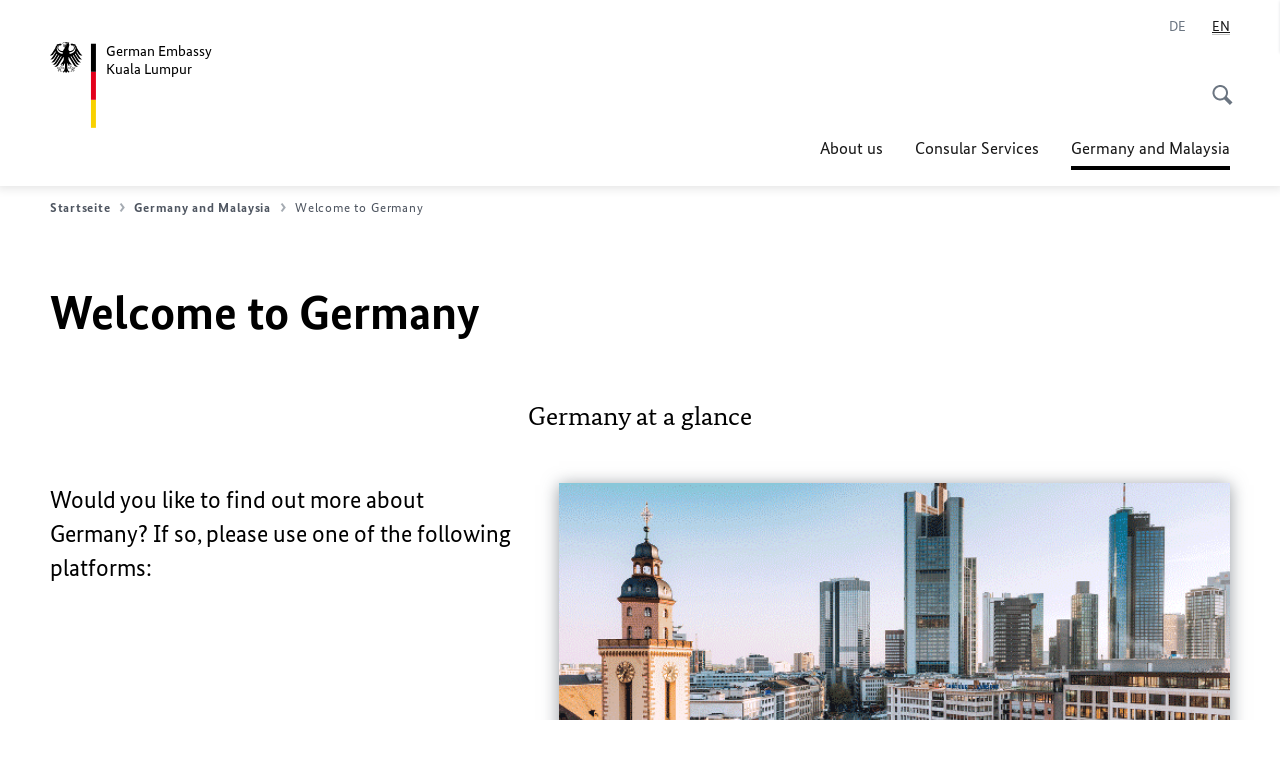

--- FILE ---
content_type: text/css;charset=UTF-8
request_url: https://kuala-lumpur.diplo.de/resource/themes/aa/css/icons-fallback-186-97.css
body_size: 4531
content:
.i-aamt_kinder{background-image:url(/resource/crblob/810/406c5c67d22a3068abf3c92ce889cee5/aamt-kinder-png-data.png);background-repeat:no-repeat}.i-aamt_logo_dt{background-image:url(/resource/crblob/812/cc320e2b3456840225dfdd8c9e32282d/aamt-logo-dt-png-data.png);background-repeat:no-repeat}.i-aamt_logo_sp{background-image:url(/resource/crblob/814/2d5cdd2a6852ede8fd2b4e13d6ab8283/aamt-logo-sp-png-data.png);background-repeat:no-repeat}.i-aamt_logo_tb{background-image:url(/resource/crblob/816/94112344cd405d5570e73554bcbb6045/aamt-logo-tb-png-data.png);background-repeat:no-repeat}.i-agency_consulate-general{background-image:url(/resource/crblob/2532770/d7b4b021d4f95a94abaccc8534fbbcd8/agency-consulate-general-png-data.png);background-repeat:no-repeat}.i-agency_consulate-honorary{background-image:url(/resource/crblob/2532772/e632ede7e3efda18b72c8199a36239f9/agency-consulate-honorary-png-data.png);background-repeat:no-repeat}.i-agency_consulate{background-image:url(/resource/crblob/2532774/84a4fd73491ce429f583dc01b47b60b9/agency-consulate-png-data.png);background-repeat:no-repeat}.i-agency_embassy{background-image:url(/resource/crblob/2532776/4c831500697b85c8938c7795478c953c/agency-embassy-png-data.png);background-repeat:no-repeat}.i-agency_liaison-office{background-image:url(/resource/crblob/2544606/87a5cd8630f724473dd93dbedf84db27/agency-liaison-office-png-data.png);background-repeat:no-repeat}.i-agency_representation-inofficial{background-image:url(/resource/crblob/2532778/87a5cd8630f724473dd93dbedf84db27/agency-representation-inofficial-png-data.png);background-repeat:no-repeat}.i-agency_representation-permanent{background-image:url(/resource/crblob/2532780/86195ecaec994eabc0438ce8e786dba1/agency-representation-permanent-png-data.png);background-repeat:no-repeat}.i-agency_representative-office{background-image:url(/resource/crblob/2598770/87a5cd8630f724473dd93dbedf84db27/agency-representative-office-png-data.png);background-repeat:no-repeat}.i-alert_stripes{background-image:url(/resource/crblob/818/998c91cee2313c263f03f7087252a353/alert-stripes-png-data.png);background-repeat:no-repeat}.i-app_phone{background-image:url(/resource/crblob/820/6b358b1710b07d0988b92fc4831110f9/app-phone-png-data.png)}.i-app_phone,.i-archive{background-repeat:no-repeat}.i-archive{background-image:url(/resource/crblob/822/7d6bae7853606c1f3eb8763b0c8ef16d/archive-png-data.png)}.i-arrow-left-small{background-image:url(/resource/crblob/824/e64d57ea1ac7eef441866184a501bfb8/arrow-left-small-png-data.png);background-repeat:no-repeat}.i-arrow-right-100{background-image:url(/resource/crblob/826/f44be95046d8a32d32444bd4086df5d0/arrow-right-100-png-data.png);background-repeat:no-repeat}.i-arrow-up-white{background-image:url(/resource/crblob/2120018/5307be90f75082aff372628f4de04a1c/arrow-up-white-png-data.png)}.i-arrow,.i-arrow-up-white{background-repeat:no-repeat}.i-arrow{background-image:url(/resource/crblob/828/bf9deb7abc874f7c82d0154e9fc283b8/arrow-png-data.png)}.i-arrow_breadcrumb{background-image:url(/resource/crblob/830/eaea268d33bc9edbcd5396af4eff951e/arrow-breadcrumb-png-data.png);background-repeat:no-repeat}.i-arrow_external{background-image:url(/resource/crblob/832/1756d642fc349b5420e342ca757a8a56/arrow-external-png-data.png);background-repeat:no-repeat}.i-arrow_left_100{background-image:url(/resource/crblob/834/b91d0e08513bfe9868120f47bf54f8ca/arrow-left-100-png-data.png);background-repeat:no-repeat}.i-arrow_left_100_white{background-image:url(/resource/crblob/836/2329c46e4cfcbf669c0cebc254789205/arrow-left-100-white-png-data.png);background-repeat:no-repeat}.i-arrow_left_130{background-image:url(/resource/crblob/838/f39373e2f899c981d3f001f9d4c09266/arrow-left-130-png-data.png);background-repeat:no-repeat}.i-arrow_meta_down{background-image:url(/resource/crblob/840/98433390a1392094c44de296ff8ef2cf/arrow-meta-down-png-data.png);background-repeat:no-repeat}.i-arrow_meta_up{background-image:url(/resource/crblob/842/d77e69474e45468d0fc4099b276a57b0/arrow-meta-up-png-data.png);background-repeat:no-repeat}.i-arrow_right-g{background-image:url(/resource/crblob/844/de9f596cb37d5a0e87bd9e1be992e62a/arrow-right-g-png-data.png);background-repeat:no-repeat}.i-arrow_right-w{background-image:url(/resource/crblob/846/2e59acc681d6fee188e7357faeff5177/arrow-right-w-png-data.png);background-repeat:no-repeat}.i-arrow_right{background-image:url(/resource/crblob/848/16960a1556816f5addaf00081e6503b0/arrow-right-png-data.png)}.i-arrow_right,.i-artikel{background-repeat:no-repeat}.i-artikel{background-image:url(/resource/crblob/850/53eb5938952df2690530947be564d8ba/artikel-png-data.png)}.i-audio{background-image:url(/resource/crblob/852/ffdefac4397bc16d7f9a64e786a29ab3/audio-png-data.png)}.i-audio,.i-az{background-repeat:no-repeat}.i-az{background-image:url(/resource/crblob/854/fc96b96f0fa88b4bbb9737320636fadb/az-png-data.png)}.i-baby{background-image:url(/resource/crblob/856/82905fad785650e689cadcd8bb7b3c2e/baby-png-data.png)}.i-baby,.i-bluesky{background-repeat:no-repeat}.i-bluesky{background-image:url(/resource/crblob/2696634/15dab4f290e5c327f8dd96aadc1b1244/bluesky-png-data.png)}.i-breadcrumb{background-image:url(/resource/crblob/858/32247d4497b828b738cc0338f2b38128/breadcrumb-png-data.png);background-repeat:no-repeat}.i-bullet-hyphen-thin{background-image:url(/resource/crblob/2555040/37acd7a5ad09d0124c4be0a5e0c4c909/bullet-hyphen-thin-png-data.png);background-repeat:no-repeat}.i-bullet-hyphen{background-image:url(/resource/crblob/2555042/758e79aabd0212a6c6ec9ecc03eb0fdc/bullet-hyphen-png-data.png);background-repeat:no-repeat}.i-bundesadler{background-image:url(/resource/crblob/860/4edc7a6c3a62c2190d99c35347b5a887/bundesadler-png-data.png)}.i-bundesadler,.i-calendar{background-repeat:no-repeat}.i-calendar{background-image:url(/resource/crblob/2209730/13c2451bcd27c559484a06759a897214/calendar-png-data.png)}.i-career_steps{background-image:url(/resource/crblob/862/5907762ca47c15d1196b90b9fc60e9be/career-steps-png-data.png)}.i-career_steps,.i-cart{background-repeat:no-repeat}.i-cart{background-image:url(/resource/crblob/864/f16dade36070cf44de752e59245c21d2/cart-png-data.png)}.i-checkmark-empty{background-image:url(/resource/crblob/2463004/a78991f6c3dafe4bf115f9a6157cf3d8/checkmark-empty-png-data.png);background-repeat:no-repeat}.i-checkmark-open{background-image:url(/resource/crblob/2360078/df91b8a7fc666b1c3c83ffa37c18142c/checkmark-open-png-data.png);background-repeat:no-repeat}.i-checkmark{background-image:url(/resource/crblob/866/6853a1c53f7bce1f5bb1c6056ac737b7/checkmark-png-data.png)}.i-checkmark,.i-clock{background-repeat:no-repeat}.i-clock{background-image:url(/resource/crblob/868/2ce267e333b418cf921c87b6f25abe1a/clock-png-data.png)}.i-close{background-image:url(/resource/crblob/870/7db39d3bb86eec5c3fcc63f6db606d29/close-png-data.png)}.i-close,.i-cloud-moon{background-repeat:no-repeat}.i-cloud-moon{background-image:url(/resource/crblob/872/816c17322a5449d60a9b4a3a4121e5c5/cloud-moon-png-data.png)}.i-clouds{background-image:url(/resource/crblob/874/da99fbee0f1366a54f4b2c263a208058/clouds-png-data.png);background-repeat:no-repeat}.i-comment_bubble{background-image:url(/resource/crblob/876/f9ca5e7f22cb39829564dfea8fc5283e/comment-bubble-png-data.png);background-repeat:no-repeat}.i-content_list{background-image:url(/resource/crblob/878/5c1ab8b2dbacc978cda76362a59da0e1/content-list-png-data.png)}.i-content_list,.i-covid19{background-repeat:no-repeat}.i-covid19{background-image:url(/resource/crblob/2420336/a6255cb575758c9e8cebfa1dcc6864de/covid19-png-data.png)}.i-department{background-image:url(/resource/crblob/2549396/43b39b649cda15e103f4656d15d92fcf/department-png-data.png)}.i-department,.i-document{background-repeat:no-repeat}.i-document{background-image:url(/resource/crblob/880/9d8ca405ef073449421d21c8ea88237d/document-png-data.png)}.i-download{background-image:url(/resource/crblob/882/f7740ed83fce3b13b91a33fe1dcf31b6/download-png-data.png);background-repeat:no-repeat}.i-easy_reading{background-image:url(/resource/crblob/884/7282fbd0f21ef966043aff7d1439bec5/easy-reading-png-data.png);background-repeat:no-repeat}.i-external-arrow-white{background-image:url(/resource/crblob/886/7e0a2587f687e1c6dda1176c5aa3a8b5/external-arrow-white-png-data.png);background-repeat:no-repeat}.i-facebook{background-image:url(/resource/crblob/888/6ab69e85a99aa24921f759146355dd0c/facebook-png-data.png)}.i-facebook,.i-faq{background-repeat:no-repeat}.i-faq{background-image:url(/resource/crblob/890/69b4864aac362b8fe64c8bf54a6ae761/faq-png-data.png)}.i-filter{background-image:url(/resource/crblob/892/5d75a26999f92734177d6771099c0d7b/filter-png-data.png)}.i-filter,.i-focus{background-repeat:no-repeat}.i-focus{background-image:url(/resource/crblob/2567874/2466a0252c6cfa8b722d27ee85c5963a/focus-png-data.png)}.i-fog{background-image:url(/resource/crblob/894/50baf6fb85dc142141d30975fbf51121/fog-png-data.png)}.i-fog,.i-fontsize{background-repeat:no-repeat}.i-fontsize{background-image:url(/resource/crblob/896/60ae512e9a13a6fb48dc74fad34643c7/fontsize-png-data.png)}.i-gebaerdensprache-hover{background-image:url(/resource/crblob/898/13049931b9428680a7fd1940fdcef975/gebaerdensprache-hover-png-data.png);background-repeat:no-repeat}.i-gebaerdensprache{background-image:url(/resource/crblob/900/7b2eec5a4b767b9d18390f48923d84e2/gebaerdensprache-png-data.png);background-repeat:no-repeat}.i-gebaerdensprache_2{background-image:url(/resource/crblob/902/7b2eec5a4b767b9d18390f48923d84e2/gebaerdensprache-2-png-data.png);background-repeat:no-repeat}.i-icon_arrow_external{background-image:url(/resource/crblob/904/ca751af7a1efe97fdac73557331d1827/icon-arrow-external-png-data.png);background-repeat:no-repeat}.i-icon_arrow_external_white{background-image:url(/resource/crblob/906/71f706497003c0d181731e2190678c03/icon-arrow-external-white-png-data.png);background-repeat:no-repeat}.i-info_marker-g{background-image:url(/resource/crblob/908/aedcc533a9615bdbe50ff7d460b20591/info-marker-g-png-data.png);background-repeat:no-repeat}.i-info_marker{background-image:url(/resource/crblob/910/32b569557869c7cba87d4bfcfe0aa5b8/info-marker-png-data.png);background-repeat:no-repeat}.i-instagram{background-image:url(/resource/crblob/912/da053a8a9000ad0bfd1e596f7cfa3d36/instagram-png-data.png)}.i-instagram,.i-interview{background-repeat:no-repeat}.i-interview{background-image:url(/resource/crblob/914/c705f9af8b65659f3be1ba827a49ef51/interview-png-data.png)}.i-kalendar-icon{background-image:url(/resource/crblob/300494/2e81b4cd385dd44b1977936297607946/kalendar-icon-png-data.png);background-repeat:no-repeat}.i-lageplan{background-image:url(/resource/crblob/916/489303567773cb6a8701460379313522/lageplan-png-data.png);background-repeat:no-repeat}.i-language-switcher-dark{background-image:url(/resource/crblob/2288562/0b4095ae3e41220261315bb9d9595857/language-switcher-dark-png-data.png);background-repeat:no-repeat}.i-language-switcher{background-image:url(/resource/crblob/2016870/a302f7aa8e0f85c750fd487550a1d141/language-switcher-png-data.png);background-repeat:no-repeat}.i-leichte-sprache-hover{background-image:url(/resource/crblob/918/d8e36ed9e23b641d86607066c14b4d9e/leichte-sprache-hover-png-data.png);background-repeat:no-repeat}.i-leichte-sprache{background-image:url(/resource/crblob/920/2b8363f76b2ceb7a5f2b7a160e8ecced/leichte-sprache-png-data.png);background-repeat:no-repeat}.i-linkedin{background-image:url(/resource/crblob/2645208/5849e81418d49e9103af0601073d56ea/linkedin-png-data.png);background-repeat:no-repeat}.i-location_pin{background-image:url(/resource/crblob/922/f3f2117c1b94e7f4c21700ed45e06080/location-pin-png-data.png);background-repeat:no-repeat}.i-location_pin_filled{background-image:url(/resource/crblob/2576964/06bbc54074ee029f89d1f58dbec2b74a/location-pin-filled-png-data.png);background-repeat:no-repeat}.i-magnifier{background-image:url(/resource/crblob/924/689f90ecebe0e90b4b8df942e9c9b5cb/magnifier-png-data.png)}.i-magnifier,.i-mail{background-repeat:no-repeat}.i-mail{background-image:url(/resource/crblob/926/986c0e4beb9188ba0b3e5f659ca30b9c/mail-png-data.png)}.i-mastodon{background-image:url(/resource/crblob/2583882/cbfbe1a4f6c59244f90e18b49d7ce0f8/mastodon-png-data.png)}.i-mastodon,.i-menu_burger{background-repeat:no-repeat}.i-menu_burger{background-image:url(/resource/crblob/928/19a77ecc55eddf4139ea48b9db92283e/menu-burger-png-data.png)}.i-meta-arrow-down{background-image:url(/resource/crblob/930/cbd7c32b9612c825987c5d78dfe42ca1/meta-arrow-down-png-data.png);background-repeat:no-repeat}.i-minus_bullet{background-image:url(/resource/crblob/932/b01a75b73017a3f7d39389f07cde4e55/minus-bullet-png-data.png)}.i-minus_bullet,.i-moon{background-repeat:no-repeat}.i-moon{background-image:url(/resource/crblob/934/ffd39c02282da88a3147e1bb5e405109/moon-png-data.png)}.i-namensbeitrag{background-image:url(/resource/crblob/936/40a39c84cb5c8acaa144b579ef51f7f9/namensbeitrag-png-data.png);background-repeat:no-repeat}.i-nationality{background-image:url(/resource/crblob/938/a1cfd763a91b26ca4ef4598850da7bc1/nationality-png-data.png)}.i-nationality,.i-passport{background-repeat:no-repeat}.i-passport{background-image:url(/resource/crblob/940/9fdceaff94276350a4d31812711bed8b/passport-png-data.png)}.i-pause{background-image:url(/resource/crblob/942/cafd3ff096a3eff8c41b96ae6c8827d0/pause-png-data.png)}.i-pause,.i-pdf{background-repeat:no-repeat}.i-pdf{background-image:url(/resource/crblob/944/c0db50867dac1427f504f712d2bb24c6/pdf-png-data.png)}.i-pencil{background-image:url(/resource/crblob/946/a4d5dd35ad92f8e755e14138bd0a6286/pencil-png-data.png)}.i-pencil,.i-photo_cam-w{background-repeat:no-repeat}.i-photo_cam-w{background-image:url(/resource/crblob/948/a00610027c9f22ed3c2b1ac98408104f/photo-cam-w-png-data.png)}.i-photo_cam{background-image:url(/resource/crblob/950/2fa2a645e2f985692a11d16d1c25a6f9/photo-cam-png-data.png)}.i-photo_cam,.i-pin{background-repeat:no-repeat}.i-pin{background-image:url(/resource/crblob/952/b12dac559f7973b7e8cbcdcfa0d65b7b/pin-png-data.png)}.i-plus{background-image:url(/resource/crblob/954/644f3842040b624d362426faee412b43/plus-png-data.png)}.i-plus,.i-pressemitteilg{background-repeat:no-repeat}.i-pressemitteilg{background-image:url(/resource/crblob/956/d284ec2e57a72473a49d8ae698483932/pressemitteilg-png-data.png)}.i-printer{background-image:url(/resource/crblob/958/52a23ac79bbb0882ef3cf095972ee0ec/printer-png-data.png)}.i-printer,.i-quote-marks{background-repeat:no-repeat}.i-quote-marks{background-image:url(/resource/crblob/960/cd67888700082d193dcdd260a82a0a60/quote-marks-png-data.png)}.i-rain{background-image:url(/resource/crblob/962/f43cbe169480b1e9fb29f0e4ae6030cb/rain-png-data.png)}.i-rain,.i-shape{background-repeat:no-repeat}.i-shape{background-image:url(/resource/crblob/964/c9155b1dee311587bfaf41f30b07d9a8/shape-png-data.png)}.i-share{background-image:url(/resource/crblob/966/53e5814de56a4499a72a193a6f39d977/share-png-data.png)}.i-share,.i-snow{background-repeat:no-repeat}.i-snow{background-image:url(/resource/crblob/968/aa5ee2180203a9d76c560334317aec5b/snow-png-data.png)}.i-speech{background-image:url(/resource/crblob/970/6607fbeefa123c8be80d59eb3353203e/speech-png-data.png)}.i-speech,.i-storm{background-repeat:no-repeat}.i-storm{background-image:url(/resource/crblob/972/0ebb75656af0ee995f3268e4c4d867c3/storm-png-data.png)}.i-subtitles{background-image:url(/resource/crblob/974/8343da9e9ec5244e0216298723fff3d0/subtitles-png-data.png)}.i-subtitles,.i-sun-cloud{background-repeat:no-repeat}.i-sun-cloud{background-image:url(/resource/crblob/976/6de4443fd4395d0bce251eee52787351/sun-cloud-png-data.png)}.i-sun{background-image:url(/resource/crblob/978/4015ab71ab25f37ef047531786b5a3bf/sun-png-data.png)}.i-sun,.i-telegram{background-repeat:no-repeat}.i-telegram{background-image:url(/resource/crblob/2544608/6975c2c586ff22039aadd6296c897b52/telegram-png-data.png)}.i-telephone{background-image:url(/resource/crblob/980/3657bcd75d46fff00d5d3c9e4d5dc997/telephone-png-data.png);background-repeat:no-repeat}.i-thunderstorm{background-image:url(/resource/crblob/982/bdba3047ddbbdb3e8cdb497087f74378/thunderstorm-png-data.png)}.i-thunderstorm,.i-tiktok{background-repeat:no-repeat}.i-tiktok{background-image:url(/resource/crblob/2683620/047f6b82d3b4c0aabfb3709efd06f29d/tiktok-png-data.png)}.i-trash{background-image:url(/resource/crblob/2532782/637f757487d2f0dc4a1e1401a4432acf/trash-png-data.png)}.i-trash,.i-triangle{background-repeat:no-repeat}.i-triangle{background-image:url(/resource/crblob/2555044/a3b6353e1b96608c631c47bee760232a/triangle-png-data.png)}.i-twitter{background-image:url(/resource/crblob/984/a6e7914176e4da5dca80d4a2b27b03f2/twitter-png-data.png)}.i-twitter,.i-update{background-repeat:no-repeat}.i-update{background-image:url(/resource/crblob/986/3cf4709db040342702db733f7be199d2/update-png-data.png)}.i-video_playbutton{background-image:url(/resource/crblob/988/c0b69786b401a341cc2d3e3847e17e7b/video-playbutton-png-data.png);background-repeat:no-repeat}.i-volume{background-image:url(/resource/crblob/990/797484a1e07cc92c868abf90fea70c9f/volume-png-data.png)}.i-volume,.i-volume_mute{background-repeat:no-repeat}.i-volume_mute{background-image:url(/resource/crblob/992/b92942c2da681aa5d059992d3b38ef48/volume-mute-png-data.png)}.i-warenkorb{background-image:url(/resource/crblob/994/f8717d3e6ae438320d35705c3117b365/warenkorb-png-data.png)}.i-warenkorb,.i-website{background-repeat:no-repeat}.i-website{background-image:url(/resource/crblob/996/2315edcd2cdd30d8a71a1990b776148e/website-png-data.png)}.i-world{background-image:url(/resource/crblob/998/e4b8fb06f54e6724574501c8b96d1ebb/world-png-data.png)}.i-world,.i-youtube{background-repeat:no-repeat}.i-youtube{background-image:url(/resource/crblob/1000/38e888fa8f245541a1654a4dec43264e/youtube-png-data.png)}.i-zoom_plus{background-image:url(/resource/crblob/1002/92b343140f73560feb422fa0ca86e9ba/zoom-plus-png-data.png);background-repeat:no-repeat}
